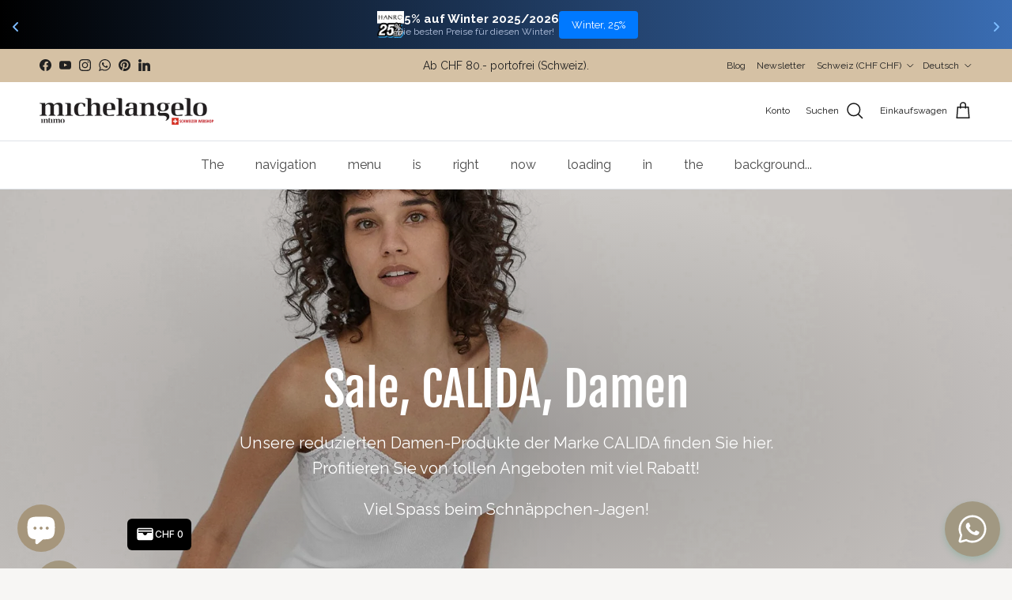

--- FILE ---
content_type: text/html; charset=UTF-8
request_url: https://www.stilyoapps.com/reconvert/reconvert_script_tags.php?shop=michalangelo.myshopify.com&store_client_id=MDAyMTJiNDNhM2ZmZjk4NzQxMjU2MDlmNWQ4NzY5NzguMzJjZmJlNjFmZDQzODg0NDIwMTU4MmYwYmZkMzA4NjE%3D
body_size: -2
content:
{"result":"success","security_token":"$2y$10$U9L5zA2sxCs2c2nKONV7c.1IUySPVL4LTYbDP11qeva2k1Y6Laq.m"}

--- FILE ---
content_type: application/javascript; charset=utf-8
request_url: https://pixee.gropulse.com/get_script?shop=michalangelo.myshopify.com
body_size: -132
content:

  (function(){
    if (location.pathname.includes('/thank_you') || location.pathname.includes('/thank-you')) {
      var script = document.createElement("script");
      script.type = "text/javascript";
      script.src = "https://pixee.gropulse.com/get_purchase_page_script?shop=michalangelo.myshopify.com";
      document.getElementsByTagName("head")[0].appendChild(script);
    }
  })();
  